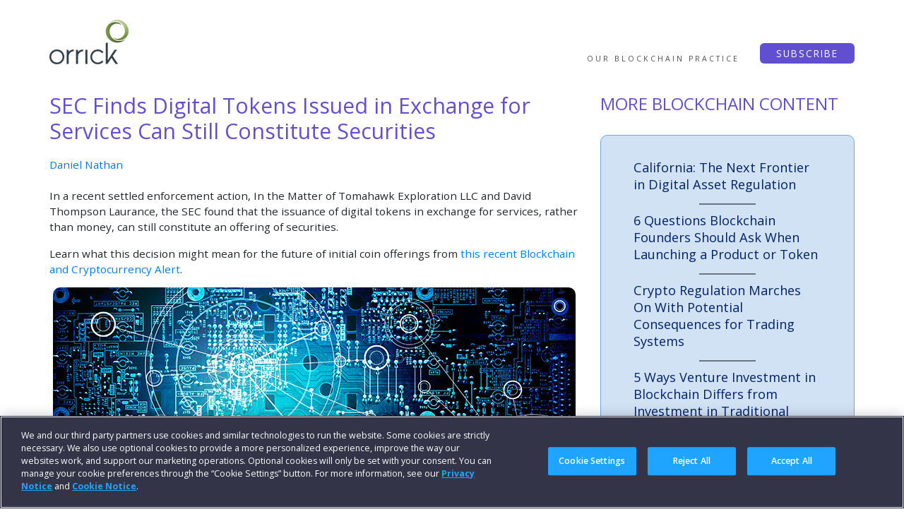

--- FILE ---
content_type: text/html; charset=UTF-8
request_url: https://blogs.orrick.com/blockchain/sec-finds-digital-tokens-issued-in-exchange-for-services-can-still-constitute-securities/
body_size: 10093
content:
<!DOCTYPE html>
<html lang="en-US" xmlns:fb="https://www.facebook.com/2008/fbml" xmlns:addthis="https://www.addthis.com/help/api-spec"  prefix="og: http://ogp.me/ns#">
<head>
    <meta charset="UTF-8">
    <meta name="viewport" content="width=device-width, initial-scale=1">
    <meta http-equiv="X-UA-Compatible" content="IE=edge">
	
<!-- OneTrust Cookies Consent Notice start for blogs.orrick.com -->
<script type="text/javascript" src="https://cdn.cookielaw.org/consent/881b669d-4fe1-4450-8eca-f0da1cbdd353/OtAutoBlock.js" ></script>
<script src="https://cdn.cookielaw.org/scripttemplates/otSDKStub.js"  type="text/javascript" charset="UTF-8" data-domain-script="881b669d-4fe1-4450-8eca-f0da1cbdd353" ></script>
<script type="text/javascript">
function OptanonWrapper() { }
</script>
<!-- OneTrust Cookies Consent Notice end for blogs.orrick.com -->
	
	<!-- Vulture web tracking -->
    <script>!function (r) { var i = document.createElement("img"); i.setAttribute("src", "//orrick.vuture.net/security/tracker.gif?referer=" + encodeURIComponent(r)) }(document.referrer);</script>
	
	<meta name="description" content="Orrick’s On the Chain blog helps the market stay on top of trends and issues shaping the blockchain and cryptocurrency industry globally, such as changing securities and commodities laws, the Bank Secrecy Act, OFAC statutes, IRS tax law enforcement & EU law related to fintech, bitcoin & ethereum." />
    <link rel="profile" href="http://gmpg.org/xfn/11">
    <link rel="pingback" href="https://blogs.orrick.com/blockchain/xmlrpc.php">
	
<meta name='robots' content='index, follow, max-image-preview:large, max-snippet:-1, max-video-preview:-1' />

	<!-- This site is optimized with the Yoast SEO plugin v26.6 - https://yoast.com/wordpress/plugins/seo/ -->
	<title>SEC Finds Digital Tokens Issued in Exchange for Services Can Still Constitute Securities - On the Chain</title>
	<link rel="canonical" href="https://blogs.orrick.com/blockchain/sec-finds-digital-tokens-issued-in-exchange-for-services-can-still-constitute-securities/" />
	<meta property="og:locale" content="en_US" />
	<meta property="og:type" content="article" />
	<meta property="og:title" content="SEC Finds Digital Tokens Issued in Exchange for Services Can Still Constitute Securities - On the Chain" />
	<meta property="og:description" content="In a recent settled enforcement action, In the Matter of Tomahawk Exploration LLC and David Thompson Laurance, the SEC found that the issuance of digital tokens in exchange for services, rather than money, can still constitute an offering of securities. Learn what this decision might mean for the future of initial coin offerings from this [&hellip;]" />
	<meta property="og:url" content="https://blogs.orrick.com/blockchain/sec-finds-digital-tokens-issued-in-exchange-for-services-can-still-constitute-securities/" />
	<meta property="og:site_name" content="On the Chain" />
	<meta property="article:publisher" content="https://www.facebook.com/Orrick" />
	<meta property="article:published_time" content="2018-09-05T12:57:51+00:00" />
	<meta property="article:modified_time" content="2018-11-28T15:48:41+00:00" />
	<meta property="og:image" content="https://blogs.orrick.com/blockchain/files/2018/11/SN21455-On-The-Chain-740x360-1.jpg" />
	<meta property="og:image:width" content="740" />
	<meta property="og:image:height" content="360" />
	<meta property="og:image:type" content="image/jpeg" />
	<meta name="author" content="Daniel Nathan" />
	<meta name="twitter:card" content="summary_large_image" />
	<meta name="twitter:creator" content="@Orrick" />
	<meta name="twitter:site" content="@Orrick" />
	<meta name="twitter:label1" content="Written by" />
	<meta name="twitter:data1" content="Daniel Nathan" />
	<script type="application/ld+json" class="yoast-schema-graph">{"@context":"https://schema.org","@graph":[{"@type":"Article","@id":"https://blogs.orrick.com/blockchain/sec-finds-digital-tokens-issued-in-exchange-for-services-can-still-constitute-securities/#article","isPartOf":{"@id":"https://blogs.orrick.com/blockchain/sec-finds-digital-tokens-issued-in-exchange-for-services-can-still-constitute-securities/"},"author":[{"@id":"https://blogs.orrick.com/blockchain/#/schema/person/b4eb005b6653af55e53af74f21bc4879"}],"headline":"SEC Finds Digital Tokens Issued in Exchange for Services Can Still Constitute Securities","datePublished":"2018-09-05T12:57:51+00:00","dateModified":"2018-11-28T15:48:41+00:00","mainEntityOfPage":{"@id":"https://blogs.orrick.com/blockchain/sec-finds-digital-tokens-issued-in-exchange-for-services-can-still-constitute-securities/"},"wordCount":73,"publisher":{"@id":"https://blogs.orrick.com/blockchain/#organization"},"image":{"@id":"https://blogs.orrick.com/blockchain/sec-finds-digital-tokens-issued-in-exchange-for-services-can-still-constitute-securities/#primaryimage"},"thumbnailUrl":"https://blogs.orrick.com/blockchain/files/2018/11/SN21455-On-The-Chain-740x360-1.jpg","keywords":["blockchain","cryptocurrency","digital tokens","initial coin offerings (ICOs)","SEC"],"articleSection":["Securities, Derivatives and Financial Institutions"],"inLanguage":"en-US"},{"@type":"WebPage","@id":"https://blogs.orrick.com/blockchain/sec-finds-digital-tokens-issued-in-exchange-for-services-can-still-constitute-securities/","url":"https://blogs.orrick.com/blockchain/sec-finds-digital-tokens-issued-in-exchange-for-services-can-still-constitute-securities/","name":"SEC Finds Digital Tokens Issued in Exchange for Services Can Still Constitute Securities - On the Chain","isPartOf":{"@id":"https://blogs.orrick.com/blockchain/#website"},"primaryImageOfPage":{"@id":"https://blogs.orrick.com/blockchain/sec-finds-digital-tokens-issued-in-exchange-for-services-can-still-constitute-securities/#primaryimage"},"image":{"@id":"https://blogs.orrick.com/blockchain/sec-finds-digital-tokens-issued-in-exchange-for-services-can-still-constitute-securities/#primaryimage"},"thumbnailUrl":"https://blogs.orrick.com/blockchain/files/2018/11/SN21455-On-The-Chain-740x360-1.jpg","datePublished":"2018-09-05T12:57:51+00:00","dateModified":"2018-11-28T15:48:41+00:00","breadcrumb":{"@id":"https://blogs.orrick.com/blockchain/sec-finds-digital-tokens-issued-in-exchange-for-services-can-still-constitute-securities/#breadcrumb"},"inLanguage":"en-US","potentialAction":[{"@type":"ReadAction","target":["https://blogs.orrick.com/blockchain/sec-finds-digital-tokens-issued-in-exchange-for-services-can-still-constitute-securities/"]}]},{"@type":"ImageObject","inLanguage":"en-US","@id":"https://blogs.orrick.com/blockchain/sec-finds-digital-tokens-issued-in-exchange-for-services-can-still-constitute-securities/#primaryimage","url":"https://blogs.orrick.com/blockchain/files/2018/11/SN21455-On-The-Chain-740x360-1.jpg","contentUrl":"https://blogs.orrick.com/blockchain/files/2018/11/SN21455-On-The-Chain-740x360-1.jpg","width":740,"height":360},{"@type":"BreadcrumbList","@id":"https://blogs.orrick.com/blockchain/sec-finds-digital-tokens-issued-in-exchange-for-services-can-still-constitute-securities/#breadcrumb","itemListElement":[{"@type":"ListItem","position":1,"name":"Home","item":"https://blogs.orrick.com/blockchain/"},{"@type":"ListItem","position":2,"name":"SEC Finds Digital Tokens Issued in Exchange for Services Can Still Constitute Securities"}]},{"@type":"WebSite","@id":"https://blogs.orrick.com/blockchain/#website","url":"https://blogs.orrick.com/blockchain/","name":"On the Chain","description":"An Orrick Blog on Blockchain and Cryptocurrency","publisher":{"@id":"https://blogs.orrick.com/blockchain/#organization"},"potentialAction":[{"@type":"SearchAction","target":{"@type":"EntryPoint","urlTemplate":"https://blogs.orrick.com/blockchain/?s={search_term_string}"},"query-input":{"@type":"PropertyValueSpecification","valueRequired":true,"valueName":"search_term_string"}}],"inLanguage":"en-US"},{"@type":"Organization","@id":"https://blogs.orrick.com/blockchain/#organization","name":"On the Chain","url":"https://blogs.orrick.com/blockchain/","logo":{"@type":"ImageObject","inLanguage":"en-US","@id":"https://blogs.orrick.com/blockchain/#/schema/logo/image/","url":"https://blogs.orrick.com/blockchain/files/2018/11/SN21455-On-The-Chain-740x360-1.jpg","contentUrl":"https://blogs.orrick.com/blockchain/files/2018/11/SN21455-On-The-Chain-740x360-1.jpg","width":740,"height":360,"caption":"On the Chain"},"image":{"@id":"https://blogs.orrick.com/blockchain/#/schema/logo/image/"},"sameAs":["https://www.facebook.com/Orrick","https://x.com/Orrick"]},{"@type":"Person","@id":"https://blogs.orrick.com/blockchain/#/schema/person/b4eb005b6653af55e53af74f21bc4879","name":"Daniel Nathan","url":"https://blogs.orrick.com/blockchain/author/dnathan/"}]}</script>
	<!-- / Yoast SEO plugin. -->


<link rel='dns-prefetch' href='//s7.addthis.com' />
<link rel="alternate" type="application/rss+xml" title="On the Chain &raquo; Feed" href="https://blogs.orrick.com/blockchain/feed/" />
<link rel="alternate" type="application/rss+xml" title="On the Chain &raquo; Comments Feed" href="https://blogs.orrick.com/blockchain/comments/feed/" />
<link rel="alternate" title="oEmbed (JSON)" type="application/json+oembed" href="https://blogs.orrick.com/blockchain/wp-json/oembed/1.0/embed?url=https%3A%2F%2Fblogs.orrick.com%2Fblockchain%2Fsec-finds-digital-tokens-issued-in-exchange-for-services-can-still-constitute-securities%2F" />
<link rel="alternate" title="oEmbed (XML)" type="text/xml+oembed" href="https://blogs.orrick.com/blockchain/wp-json/oembed/1.0/embed?url=https%3A%2F%2Fblogs.orrick.com%2Fblockchain%2Fsec-finds-digital-tokens-issued-in-exchange-for-services-can-still-constitute-securities%2F&#038;format=xml" />
<style id='wp-img-auto-sizes-contain-inline-css' type='text/css'>
img:is([sizes=auto i],[sizes^="auto," i]){contain-intrinsic-size:3000px 1500px}
/*# sourceURL=wp-img-auto-sizes-contain-inline-css */
</style>
<link rel='stylesheet' id='pt-cv-public-style-css' href='https://blogs.orrick.com/blockchain/wp-content/plugins/content-views-query-and-display-post-page/public/assets/css/cv.css?ver=4.2.1' type='text/css' media='all' />
<link rel='stylesheet' id='pt-cv-public-pro-style-css' href='https://blogs.orrick.com/blockchain/wp-content/plugins/pt-content-views-pro/public/assets/css/cvpro.min.css?ver=5.3.4.1' type='text/css' media='all' />
<style id='wp-emoji-styles-inline-css' type='text/css'>

	img.wp-smiley, img.emoji {
		display: inline !important;
		border: none !important;
		box-shadow: none !important;
		height: 1em !important;
		width: 1em !important;
		margin: 0 0.07em !important;
		vertical-align: -0.1em !important;
		background: none !important;
		padding: 0 !important;
	}
/*# sourceURL=wp-emoji-styles-inline-css */
</style>
<link rel='stylesheet' id='multicolumn-category-widget-css' href='https://blogs.orrick.com/blockchain/wp-content/plugins/multicolumn-category-widget/css/frontend.css?ver=1.0.26' type='text/css' media='all' />
<link rel='stylesheet' id='ns-category-widget-tree-style-css' href='https://blogs.orrick.com/blockchain/wp-content/plugins/ns-category-widget/third-party/jstree/css/themes/default/style.min.css?ver=3.3.16' type='text/css' media='all' />
<link rel='stylesheet' id='ivory-search-styles-css' href='https://blogs.orrick.com/blockchain/wp-content/plugins/add-search-to-menu/public/css/ivory-search.min.css?ver=5.5.13' type='text/css' media='all' />
<link rel='stylesheet' id='wp-bootstrap-starter-style-css' href='https://blogs.orrick.com/blockchain/wp-content/themes/wp-bootstrap-starter/style.css?ver=6.9' type='text/css' media='all' />
<link rel='stylesheet' id='child-style-css' href='https://blogs.orrick.com/blockchain/wp-content/themes/blockchain/style.css?ver=1.8.0' type='text/css' media='all' />
<link rel='stylesheet' id='wp-bootstrap-starter-bootstrap-css-css' href='https://blogs.orrick.com/blockchain/wp-content/themes/wp-bootstrap-starter/inc/assets/css/bootstrap.min.css?ver=6.9' type='text/css' media='all' />
<link rel='stylesheet' id='wp-bootstrap-starter-fontawesome-cdn-css' href='https://blogs.orrick.com/blockchain/wp-content/themes/wp-bootstrap-starter/inc/assets/css/fontawesome.min.css?ver=6.9' type='text/css' media='all' />
<link rel='stylesheet' id='addthis_all_pages-css' href='https://blogs.orrick.com/blockchain/wp-content/plugins/addthis/frontend/build/addthis_wordpress_public.min.css?ver=6.9' type='text/css' media='all' />
<script type="text/javascript" src="https://blogs.orrick.com/blockchain/wp-includes/js/jquery/jquery.min.js?ver=3.7.1" id="jquery-core-js"></script>
<script type="text/javascript" src="https://blogs.orrick.com/blockchain/wp-includes/js/jquery/jquery-migrate.min.js?ver=3.4.1" id="jquery-migrate-js"></script>
<script type="text/javascript" src="https://s7.addthis.com/js/300/addthis_widget.js?ver=6.9#pubid=wp-6b1bdafd93f9738a8a7c9bf03ca0f5b9" id="addthis_widget-js"></script>
<link rel="https://api.w.org/" href="https://blogs.orrick.com/blockchain/wp-json/" /><link rel="alternate" title="JSON" type="application/json" href="https://blogs.orrick.com/blockchain/wp-json/wp/v2/posts/70" /><link rel="EditURI" type="application/rsd+xml" title="RSD" href="https://blogs.orrick.com/blockchain/xmlrpc.php?rsd" />
<link rel='shortlink' href='https://blogs.orrick.com/blockchain/?p=70' />
<!-- start Simple Custom CSS and JS -->
<!-- Global site tag (gtag.js) - Google Analytics -->
<script async src="https://www.googletagmanager.com/gtag/js?id=G-QRKDTXKKFZ"></script>
<script>
  window.dataLayer = window.dataLayer || [];
  function gtag(){dataLayer.push(arguments);}
  gtag('js', new Date());

  gtag('config', 'G-QRKDTXKKFZ');
</script><!-- end Simple Custom CSS and JS -->
<link rel="pingback" href="https://blogs.orrick.com/blockchain/xmlrpc.php">    <style type="text/css">
        #page-sub-header { background: #fff; }
    </style>
    	<style type="text/css">
			.site-title,
		.site-description {
			position: absolute;
			clip: rect(1px, 1px, 1px, 1px);
		}
		</style>
	<script data-cfasync="false" type="text/javascript">if (window.addthis_product === undefined) { window.addthis_product = "wpp"; } if (window.wp_product_version === undefined) { window.wp_product_version = "wpp-6.2.7"; } if (window.addthis_share === undefined) { window.addthis_share = {}; } if (window.addthis_config === undefined) { window.addthis_config = {"data_track_clickback":true,"ignore_server_config":true,"ui_atversion":300}; } if (window.addthis_layers === undefined) { window.addthis_layers = {}; } if (window.addthis_layers_tools === undefined) { window.addthis_layers_tools = [{"share":{"counts":"none","numPreferredServices":5,"mobile":false,"position":"left","theme":"transparent"}},{"sharetoolbox":{"numPreferredServices":3,"counts":"none","size":"16px","style":"fixed","shareCountThreshold":0,"services":"facebook,twitter,print,email,addthis","elements":".addthis_inline_share_toolbox_bcsy,.at-below-post,.at-below-post-page"}},{"sharedock":{"counts":"one","numPreferredServices":4,"mobileButtonSize":"large","position":"bottom","theme":"transparent"}}]; } else { window.addthis_layers_tools.push({"share":{"counts":"none","numPreferredServices":5,"mobile":false,"position":"left","theme":"transparent"}}); window.addthis_layers_tools.push({"sharetoolbox":{"numPreferredServices":3,"counts":"none","size":"16px","style":"fixed","shareCountThreshold":0,"services":"facebook,twitter,print,email,addthis","elements":".addthis_inline_share_toolbox_bcsy,.at-below-post,.at-below-post-page"}}); window.addthis_layers_tools.push({"sharedock":{"counts":"one","numPreferredServices":4,"mobileButtonSize":"large","position":"bottom","theme":"transparent"}});  } if (window.addthis_plugin_info === undefined) { window.addthis_plugin_info = {"info_status":"enabled","cms_name":"WordPress","plugin_name":"Share Buttons by AddThis","plugin_version":"6.2.7","plugin_mode":"WordPress","anonymous_profile_id":"wp-6b1bdafd93f9738a8a7c9bf03ca0f5b9","page_info":{"template":"posts","post_type":""},"sharing_enabled_on_post_via_metabox":false}; } 
                    (function() {
                      var first_load_interval_id = setInterval(function () {
                        if (typeof window.addthis !== 'undefined') {
                          window.clearInterval(first_load_interval_id);
                          if (typeof window.addthis_layers !== 'undefined' && Object.getOwnPropertyNames(window.addthis_layers).length > 0) {
                            window.addthis.layers(window.addthis_layers);
                          }
                          if (Array.isArray(window.addthis_layers_tools)) {
                            for (i = 0; i < window.addthis_layers_tools.length; i++) {
                              window.addthis.layers(window.addthis_layers_tools[i]);
                            }
                          }
                        }
                     },1000)
                    }());
                </script>
<!-- WordPress Facebook Open Graph protocol plugin (WPFBOGP v2.0.13) http://rynoweb.com/wordpress-plugins/ -->
<meta property="fb:app_id" content="194351794034338"/>
<meta property="og:url" content="https://blogs.orrick.com/blockchain/sec-finds-digital-tokens-issued-in-exchange-for-services-can-still-constitute-securities/"/>
<meta property="og:title" content="SEC Finds Digital Tokens Issued in Exchange for Services Can Still Constitute Securities"/>
<meta property="og:site_name" content="On the Chain"/>
<meta property="og:description" content="In a recent settled enforcement action, In the Matter of Tomahawk Exploration LLC and David Thompson Laurance, the SEC found that the issuance of digital tokens"/>
<meta property="og:type" content="article"/>
<meta property="og:image" content="http://blogs.orrick.com/blockchain/files/2018/11/SN9001-Blockchain-Blog-Social-740x360.jpg"/>
<meta property="og:image" content="http://blogs.orrick.com/blockchain/files/2018/10/fintech_10.jpg"/>
<meta property="og:image" content="https://blogs.orrick.com/blockchain/files/2018/11/SN21455-On-The-Chain-740x360-1.jpg"/>
<meta property="og:locale" content="en_us"/>
<!-- // end wpfbogp -->
		<style type="text/css" id="wp-custom-css">
			#onetrust-banner-sdk, #onetrust-pc-sdk, #ot-sdk-cookie-policy, #ot-sync-ntfy {font-size: 1rem !important;}
#onetrust-pc-sdk {font-size: 1rem !important;}		</style>
		</head>

<body class="wp-singular post-template-default single single-post postid-70 single-format-standard wp-theme-wp-bootstrap-starter wp-child-theme-blockchain wp-bootstrap-starter group-blog">
<div id="page" class="site">
	<a class="skip-link screen-reader-text" href="#content">Skip to content</a>
    	<header id="masthead" class="site-header navbar-static-top navbar-light" role="banner">
        <div class="container">
            <nav class="navbar navbar-expand-xl p-0">
                <div class="navbar-brand">
                                            <a href="https://blogs.orrick.com/blockchain/">
                            <img src="https://blogs.orrick.com/blockchain/files/2018/10/Orrick-Logo-Blockchain.png" alt="On the Chain">
                        </a>
                    
                </div>
                <button class="navbar-toggler" type="button" data-toggle="collapse" data-target="#main-nav" aria-controls="" aria-expanded="false" aria-label="Toggle navigation">
                    <span class="navbar-toggler-icon"></span>
                </button>

                <div id="main-nav" class="collapse navbar-collapse justify-content-end"><ul id="menu-main-menu" class="navbar-nav"><li itemscope="itemscope" itemtype="https://www.schema.org/SiteNavigationElement" id="menu-item-22" class="menu-item menu-item-type-custom menu-item-object-custom menu-item-22 nav-item"><a title="OUR BLOCKCHAIN PRACTICE" target="_blank" href="https://www.orrick.com/Practices/Blockchain-and-Cryptocurrency" class="nav-link">OUR BLOCKCHAIN PRACTICE</a></li>
</ul></div>				<div class="menu-subscribe">
					<ul>
						<li class="menu-subscribe-txt"><a title="SUBSCRIBE" target="_blank" href="https://respond.orrick.com/5/12/forms/subscribe.asp" class="nav-link">SUBSCRIBE</a></li>
					</ul>
				</div>

            </nav>
        </div>
	</header><!-- #masthead -->
    	<div id="content" class="site-content">
		<div class="container">
			<div class="row">
                <!-- single -->
	<section id="primary" class="content-area col-sm-12 col-lg-8">
		<main id="main" class="site-main" role="main">

		<!-- working -->
<article id="post-70" class="post-70 post type-post status-publish format-standard has-post-thumbnail hentry category-1securities-derivatives-financial-institutions tag-blockchain tag-cryptocurrency tag-digital-tokens tag-initial-coin-offerings-icos tag-sec">
	<div class="post-thumbnail">
		<img width="740" height="360" src="https://blogs.orrick.com/blockchain/files/2018/11/SN21455-On-The-Chain-740x360-1.jpg" class="attachment-post-thumbnail size-post-thumbnail wp-post-image" alt="" decoding="async" fetchpriority="high" srcset="https://blogs.orrick.com/blockchain/files/2018/11/SN21455-On-The-Chain-740x360-1.jpg 740w, https://blogs.orrick.com/blockchain/files/2018/11/SN21455-On-The-Chain-740x360-1-300x146.jpg 300w" sizes="(max-width: 740px) 100vw, 740px" />	</div>
	<header class="entry-header">
		<h1 class="entry-title">SEC Finds Digital Tokens Issued in Exchange for Services Can Still Constitute Securities</h1>		<div class="entry-meta">
			<a href="https://blogs.orrick.com/blockchain/author/dnathan/" title="Posts by Daniel Nathan" class="author url fn" rel="author">Daniel Nathan</a>		</div><!-- .entry-meta -->
			</header><!-- .entry-header -->
	<div class="entry-content">
		<div class="at-above-post addthis_tool" data-url="https://blogs.orrick.com/blockchain/sec-finds-digital-tokens-issued-in-exchange-for-services-can-still-constitute-securities/"></div><p>In a recent settled enforcement action, In the Matter of Tomahawk Exploration LLC and David Thompson Laurance, the SEC found that the issuance of digital tokens in exchange for services, rather than money, can still constitute an offering of securities.</p>
<p>Learn what this decision might mean for the future of initial coin offerings from <a href="https://www.orrick.com/Insights/2018/09/In-the-Matter-of-Tomahawk-Exploration-LLC-No-Such-Thing-as-a-Free-Launch" target="_blank" rel="noopener">this recent Blockchain and Cryptocurrency Alert</a>.</p>
<p><img decoding="async" class="aligncenter wp-image-57 size-full" src="https://blogs.orrick.com/blockchain/files/2018/10/fintech_10.jpg" alt="" width="740" height="360" srcset="https://blogs.orrick.com/blockchain/files/2018/10/fintech_10.jpg 740w, https://blogs.orrick.com/blockchain/files/2018/10/fintech_10-300x146.jpg 300w" sizes="(max-width: 740px) 100vw, 740px" /></p>
<!-- AddThis Advanced Settings above via filter on the_content --><!-- AddThis Advanced Settings below via filter on the_content --><!-- AddThis Advanced Settings generic via filter on the_content --><!-- AddThis Share Buttons above via filter on the_content --><!-- AddThis Share Buttons below via filter on the_content --><div class="at-below-post addthis_tool" data-url="https://blogs.orrick.com/blockchain/sec-finds-digital-tokens-issued-in-exchange-for-services-can-still-constitute-securities/"></div><!-- AddThis Share Buttons generic via filter on the_content -->	</div><!-- .entry-content -->

	<footer class="entry-footer">
		<span class="cat-links">Posted in <a href="https://blogs.orrick.com/blockchain/category/1securities-derivatives-financial-institutions/" rel="category tag">Securities, Derivatives and Financial Institutions</a></span> | <span class="tags-links">Tagged <a href="https://blogs.orrick.com/blockchain/tag/blockchain/" rel="tag">blockchain</a>, <a href="https://blogs.orrick.com/blockchain/tag/cryptocurrency/" rel="tag">cryptocurrency</a>, <a href="https://blogs.orrick.com/blockchain/tag/digital-tokens/" rel="tag">digital tokens</a>, <a href="https://blogs.orrick.com/blockchain/tag/initial-coin-offerings-icos/" rel="tag">initial coin offerings (ICOs)</a>, <a href="https://blogs.orrick.com/blockchain/tag/sec/" rel="tag">SEC</a></span>	</footer><!-- .entry-footer -->
</article><!-- #post-## -->

	<nav class="navigation post-navigation" aria-label="Posts">
		<h2 class="screen-reader-text">Post navigation</h2>
		<div class="nav-links"><div class="nav-previous"><a href="https://blogs.orrick.com/blockchain/cftc-chairman-includes-fintech-and-virtual-currency-in-agencys-priorities/" rel="prev">CFTC Chairman Includes Fintech and Virtual Currency in Agency’s Priorities</a></div><div class="nav-next"><a href="https://blogs.orrick.com/blockchain/virtual-currencies-fall-within-scope-of-eus-fifth-anti-money-laundering-directive/" rel="next">Virtual Currencies Fall Within Scope of EU’s Fifth Anti-Money Laundering Directive</a></div></div>
	</nav>
		</main><!-- #main -->
	</section><!-- #primary -->


<aside id="secondary" class="widget-area col-sm-12 col-lg-4" role="complementary">
	
<!-- Start Posts in Sidebar - pis_posts_in_sidebar-2 -->
<section id="pis_posts_in_sidebar-2" class="widget posts-in-sidebar">
<h3 class="widget-title">MORE BLOCKCHAIN CONTENT</h3>		
<ul id="ul_pis_posts_in_sidebar-2" class="pis-ul">
	<li class="pis-li pis-post-508">
		<p class="pis-title"><a class="pis-title-link" href="https://blogs.orrick.com/blockchain/california-the-next-frontier-in-digital-asset-regulation/" rel="bookmark">California: The Next Frontier in Digital Asset Regulation</a></p>
	</li>
	<li class="pis-li pis-post-504">
		<p class="pis-title"><a class="pis-title-link" href="https://blogs.orrick.com/blockchain/6-questions-blockchain-founders-should-ask-when-launching-a-product-or-token/" rel="bookmark">6 Questions Blockchain Founders Should Ask When Launching a Product or Token</a></p>
	</li>
	<li class="pis-li pis-post-500">
		<p class="pis-title"><a class="pis-title-link" href="https://blogs.orrick.com/blockchain/crypto-regulation-marches-on-with-potential-consequences-for-trading-systems/" rel="bookmark">Crypto Regulation Marches On With Potential Consequences for Trading Systems</a></p>
	</li>
	<li class="pis-li pis-post-496">
		<p class="pis-title"><a class="pis-title-link" href="https://blogs.orrick.com/blockchain/5-ways-venture-investment-in-blockchain-differs-from-investment-in-traditional-high-growth-startups/" rel="bookmark">5 Ways Venture Investment in Blockchain Differs from Investment in Traditional High-Growth Startups</a></p>
	</li>
</ul>
<!-- Generated by Posts in Sidebar v4.16.3 -->
</section>
<!-- End Posts in Sidebar - pis_posts_in_sidebar-2 -->

</aside><!-- #secondary -->
			</div><!-- .row -->
		</div><!-- .container -->
	</div><!-- #content -->
    	<footer id="colophon" class="site-footer navbar-light" role="contentinfo">
		<div class="container pt-3 pb-3">
            <div class="site-info">
            	<a href="https://www.orrick.com/" target="_blank"><img src="https://blogs.orrick.com/blockchain/files/2018/10/Orrick-Logo-Blockchain.png" width="109" height="68" alt=""/></a>
			</div><!-- close .site-info -->
            <div class="footer-orrick-links">
            	<a href="https://www.orrick.com/en/Legal-Notices" target="_blank">Legal Notices</a> <a href="https://www.orrick.com/en/Privacy-Notice" target="_blank">Privacy Notice</a> <a href="https://www.orrick.com/en/Cookie-Notice" target="_blank">Cookie Notice</a> <a href="https://www.orrick.com/en/Modern-Slavery-Statement" target="_blank">Modern Slavery</a> <a href="https://www.orrick.com/en/ATTORNEY-ADVERTISING" target="_blank">Attorney Advertising</a> <span class="ot-sdk-show-settings" style="margin-left: 16px; cursor: pointer; color: #4d4f4f;">Manage Cookies</span><br /><p style="margin-top: 8px;">&copy; 2026 Orrick Herrington &amp; Sutcliffe LLP. All rights reserved.</p>
			</div><!-- close .footer-orrick-links -->
		</div>
	</footer><!-- #colophon -->
</div><!-- #page -->

<script id="ceros-event-delegate" src="//creative-services.ceros.com/ceros/ga-extension-v2.1/build/analytics-event-delegate.min.js?r=1" data-mode="google-analytics"></script>

<script type="speculationrules">
{"prefetch":[{"source":"document","where":{"and":[{"href_matches":"/blockchain/*"},{"not":{"href_matches":["/blockchain/wp-*.php","/blockchain/wp-admin/*","/blockchain/files/*","/blockchain/wp-content/*","/blockchain/wp-content/plugins/*","/blockchain/wp-content/themes/blockchain/*","/blockchain/wp-content/themes/wp-bootstrap-starter/*","/blockchain/*\\?(.+)"]}},{"not":{"selector_matches":"a[rel~=\"nofollow\"]"}},{"not":{"selector_matches":".no-prefetch, .no-prefetch a"}}]},"eagerness":"conservative"}]}
</script>
<script type="text/javascript" src="https://blogs.orrick.com/blockchain/wp-content/plugins/ns-category-widget/third-party/jstree/js/jstree.min.js?ver=3.3.16" id="tree-script-js"></script>
<script type="text/javascript" id="pt-cv-content-views-script-js-extra">
/* <![CDATA[ */
var PT_CV_PUBLIC = {"_prefix":"pt-cv-","page_to_show":"5","_nonce":"4d7b78b4b1","is_admin":"","is_mobile":"","ajaxurl":"https://blogs.orrick.com/blockchain/wp-admin/admin-ajax.php","lang":"","loading_image_src":"[data-uri]","is_mobile_tablet":"","sf_no_post_found":"No posts found."};
var PT_CV_PAGINATION = {"first":"\u00ab","prev":"\u2039","next":"\u203a","last":"\u00bb","goto_first":"Go to first page","goto_prev":"Go to previous page","goto_next":"Go to next page","goto_last":"Go to last page","current_page":"Current page is","goto_page":"Go to page"};
//# sourceURL=pt-cv-content-views-script-js-extra
/* ]]> */
</script>
<script type="text/javascript" src="https://blogs.orrick.com/blockchain/wp-content/plugins/content-views-query-and-display-post-page/public/assets/js/cv.js?ver=4.2.1" id="pt-cv-content-views-script-js"></script>
<script type="text/javascript" src="https://blogs.orrick.com/blockchain/wp-content/plugins/pt-content-views-pro/public/assets/js/cvpro.min.js?ver=5.3.4.1" id="pt-cv-public-pro-script-js"></script>
<script type="text/javascript" src="https://blogs.orrick.com/blockchain/wp-content/themes/wp-bootstrap-starter/inc/assets/js/popper.min.js?ver=6.9" id="wp-bootstrap-starter-popper-js"></script>
<script type="text/javascript" src="https://blogs.orrick.com/blockchain/wp-content/themes/wp-bootstrap-starter/inc/assets/js/bootstrap.min.js?ver=6.9" id="wp-bootstrap-starter-bootstrapjs-js"></script>
<script type="text/javascript" src="https://blogs.orrick.com/blockchain/wp-content/themes/wp-bootstrap-starter/inc/assets/js/theme-script.min.js?ver=6.9" id="wp-bootstrap-starter-themejs-js"></script>
<script type="text/javascript" src="https://blogs.orrick.com/blockchain/wp-content/themes/wp-bootstrap-starter/inc/assets/js/skip-link-focus-fix.min.js?ver=20151215" id="wp-bootstrap-starter-skip-link-focus-fix-js"></script>
<script type="text/javascript" id="ivory-search-scripts-js-extra">
/* <![CDATA[ */
var IvorySearchVars = {"is_analytics_enabled":"1"};
//# sourceURL=ivory-search-scripts-js-extra
/* ]]> */
</script>
<script type="text/javascript" src="https://blogs.orrick.com/blockchain/wp-content/plugins/add-search-to-menu/public/js/ivory-search.min.js?ver=5.5.13" id="ivory-search-scripts-js"></script>
<script id="wp-emoji-settings" type="application/json">
{"baseUrl":"https://s.w.org/images/core/emoji/17.0.2/72x72/","ext":".png","svgUrl":"https://s.w.org/images/core/emoji/17.0.2/svg/","svgExt":".svg","source":{"concatemoji":"https://blogs.orrick.com/blockchain/wp-includes/js/wp-emoji-release.min.js?ver=6.9"}}
</script>
<script type="module">
/* <![CDATA[ */
/*! This file is auto-generated */
const a=JSON.parse(document.getElementById("wp-emoji-settings").textContent),o=(window._wpemojiSettings=a,"wpEmojiSettingsSupports"),s=["flag","emoji"];function i(e){try{var t={supportTests:e,timestamp:(new Date).valueOf()};sessionStorage.setItem(o,JSON.stringify(t))}catch(e){}}function c(e,t,n){e.clearRect(0,0,e.canvas.width,e.canvas.height),e.fillText(t,0,0);t=new Uint32Array(e.getImageData(0,0,e.canvas.width,e.canvas.height).data);e.clearRect(0,0,e.canvas.width,e.canvas.height),e.fillText(n,0,0);const a=new Uint32Array(e.getImageData(0,0,e.canvas.width,e.canvas.height).data);return t.every((e,t)=>e===a[t])}function p(e,t){e.clearRect(0,0,e.canvas.width,e.canvas.height),e.fillText(t,0,0);var n=e.getImageData(16,16,1,1);for(let e=0;e<n.data.length;e++)if(0!==n.data[e])return!1;return!0}function u(e,t,n,a){switch(t){case"flag":return n(e,"\ud83c\udff3\ufe0f\u200d\u26a7\ufe0f","\ud83c\udff3\ufe0f\u200b\u26a7\ufe0f")?!1:!n(e,"\ud83c\udde8\ud83c\uddf6","\ud83c\udde8\u200b\ud83c\uddf6")&&!n(e,"\ud83c\udff4\udb40\udc67\udb40\udc62\udb40\udc65\udb40\udc6e\udb40\udc67\udb40\udc7f","\ud83c\udff4\u200b\udb40\udc67\u200b\udb40\udc62\u200b\udb40\udc65\u200b\udb40\udc6e\u200b\udb40\udc67\u200b\udb40\udc7f");case"emoji":return!a(e,"\ud83e\u1fac8")}return!1}function f(e,t,n,a){let r;const o=(r="undefined"!=typeof WorkerGlobalScope&&self instanceof WorkerGlobalScope?new OffscreenCanvas(300,150):document.createElement("canvas")).getContext("2d",{willReadFrequently:!0}),s=(o.textBaseline="top",o.font="600 32px Arial",{});return e.forEach(e=>{s[e]=t(o,e,n,a)}),s}function r(e){var t=document.createElement("script");t.src=e,t.defer=!0,document.head.appendChild(t)}a.supports={everything:!0,everythingExceptFlag:!0},new Promise(t=>{let n=function(){try{var e=JSON.parse(sessionStorage.getItem(o));if("object"==typeof e&&"number"==typeof e.timestamp&&(new Date).valueOf()<e.timestamp+604800&&"object"==typeof e.supportTests)return e.supportTests}catch(e){}return null}();if(!n){if("undefined"!=typeof Worker&&"undefined"!=typeof OffscreenCanvas&&"undefined"!=typeof URL&&URL.createObjectURL&&"undefined"!=typeof Blob)try{var e="postMessage("+f.toString()+"("+[JSON.stringify(s),u.toString(),c.toString(),p.toString()].join(",")+"));",a=new Blob([e],{type:"text/javascript"});const r=new Worker(URL.createObjectURL(a),{name:"wpTestEmojiSupports"});return void(r.onmessage=e=>{i(n=e.data),r.terminate(),t(n)})}catch(e){}i(n=f(s,u,c,p))}t(n)}).then(e=>{for(const n in e)a.supports[n]=e[n],a.supports.everything=a.supports.everything&&a.supports[n],"flag"!==n&&(a.supports.everythingExceptFlag=a.supports.everythingExceptFlag&&a.supports[n]);var t;a.supports.everythingExceptFlag=a.supports.everythingExceptFlag&&!a.supports.flag,a.supports.everything||((t=a.source||{}).concatemoji?r(t.concatemoji):t.wpemoji&&t.twemoji&&(r(t.twemoji),r(t.wpemoji)))});
//# sourceURL=https://blogs.orrick.com/blockchain/wp-includes/js/wp-emoji-loader.min.js
/* ]]> */
</script>
<script>(function(){function c(){var b=a.contentDocument||a.contentWindow.document;if(b){var d=b.createElement('script');d.innerHTML="window.__CF$cv$params={r:'9c6d2985fe59fa14',t:'MTc2OTkwMzk2MC4wMDAwMDA='};var a=document.createElement('script');a.nonce='';a.src='/cdn-cgi/challenge-platform/scripts/jsd/main.js';document.getElementsByTagName('head')[0].appendChild(a);";b.getElementsByTagName('head')[0].appendChild(d)}}if(document.body){var a=document.createElement('iframe');a.height=1;a.width=1;a.style.position='absolute';a.style.top=0;a.style.left=0;a.style.border='none';a.style.visibility='hidden';document.body.appendChild(a);if('loading'!==document.readyState)c();else if(window.addEventListener)document.addEventListener('DOMContentLoaded',c);else{var e=document.onreadystatechange||function(){};document.onreadystatechange=function(b){e(b);'loading'!==document.readyState&&(document.onreadystatechange=e,c())}}}})();</script></body>
</html>

--- FILE ---
content_type: text/css
request_url: https://blogs.orrick.com/blockchain/wp-content/themes/blockchain/style.css?ver=1.8.0
body_size: 2718
content:
/*
 Theme Name:   Blockchain
 Theme URI:    https://blogs.orrick.com/blockchain/
 Description:  Blockchain Child Theme
 Author:       Rajma McKenzie
 Template:     wp-bootstrap-starter
 Version:      1.8.0
*/

@import url('https://fonts.googleapis.com/css?family=Open+Sans:300,400,400i,600,600i,700,800');

body {font-family:'Open Sans',-apple-system,BlinkMacSystemFont,"Segoe UI",Roboto,"Helvetica Neue",Arial,sans-serif,"Apple Color Emoji","Segoe UI Emoji","Segoe UI Symbol" !important;}
header#masthead {background-color:#fff; box-shadow:none;}
#content.home-content {padding-top:0;}
#main {background-color:#fff;}

/* Core */
body:not(.theme-preset-active) #masthead .navbar-nav > li > a {color: #4d4f4f; padding: 0.5rem; font-weight: 400; font-size: 0.9rem;}
#content.site-content {padding-bottom: 2.2rem; padding-top: 2.2rem;}
li {margin-bottom: 1.1rem;}
#content.site-content {padding-bottom: 1.8rem; padding-top: .9rem;}
/*a {color:#3a2172 !important;}
a:hover {color:#3a2172!important; text-decoration: underline !important;}*/
.post-thumbnail {display: none;}

/* Nav */
.post-navigation .nav-previous a, .post-navigation .nav-next a {color: #614fd1;}
@media (min-width: 1200px) {
	body:not(.theme-preset-active) #masthead .navbar-nav > li {padding: 0.5rem 1rem;}
	body:not(.theme-preset-active) #masthead .navbar-nav > li > a {color: #4d4f4f; padding: 0; margin-bottom:2px; font-weight: 400; font-size: 0.7rem; letter-spacing: 3px;}
	body:not(.theme-preset-active) #masthead .navbar-nav > li > a:hover, body:not(.theme-preset-active) #masthead .navbar-nav > li.current_page_item > a {color: #4d4f4f; font-weight: 400; margin-bottom:0px; border-bottom: 3px solid #6aaae4;}
	nav.navbar {position: relative;}
	.navbar #main-nav {margin-top: 50px;}
	.navbar #main-nav li {margin-bottom: 0;}
}

@media (max-width: 1200px) {
	body:not(.theme-preset-active) #masthead .navbar-nav {text-align:center; font-size: 1rem;}
	body:not(.theme-preset-active) #masthead .navbar-nav > li > a {font-size: 1.3rem; margin-bottom:2px;}
	body:not(.theme-preset-active) #masthead .navbar-nav > li > a:hover, body:not(.theme-preset-active) #masthead .navbar-nav > li.current_page_item > a {color: #4d4f4f; font-size: 1.3rem; margin-bottom:0px; border-bottom: 2px solid #5a489d;}
}
.menu-subscribe {float:right; display:inline; margin-top: 50px;}
.menu-subscribe ul {list-style: none; font-weight: 400; font-size: .9rem; letter-spacing: 2px; padding-inline-start:14px !important;}
.menu-subscribe ul li.menu-subscribe-txt a {display:block; color:#fff; padding:.3rem 1.5rem; background: #614fd1; border-radius: 6px;}
.menu-subscribe ul li.menu-subscribe-txt a:hover {background:#3d2aae}

/* Nav Search */
.form-control:focus {border-color: #6aaae4 !important; box-shadow: 0 0 0 0.2rem rgba(106,170,228,1) !important;}

/* Fonts */
h1.entry-title {font-size: 2rem; text-align: left; color:#614fd1; border-bottom: none;}
h2.entry-title {font-size: 2rem; text-align: left; color:#614fd1; border-bottom: none;}

/* Home */
.col-sm-12 .ceros-new-home, .col-lg-8 .ceros-new-home {padding-left:0; padding-right: 0; float: left; margin: 30px auto 0;}
.ceros-new-title {font-size:1.6rem; color:#614fd1; text-align:center; margin: 0 0 10px 0; padding: 0;}
.ceros-snack {margin-bottom: 40px;}
.col-sm-12 .home-sidebar, .col-lg-4 .home-sidebar {padding-left: 15px; padding-right: 0; margin-top: 30px; float: left; clear: right;}
.home-main {display: block; clear: both; padding-right:0 !important; padding-left:0 !important; padding-top: 20px;}
.home-featured {font-size: 1.6rem; color: #614fd1; text-align: center; margin: 0 0 20px 0; padding: 0;}


/* Home Sidebar */
.widget_nav_menu {text-align: center;}
.widget_nav_menu h3 {font-size: 1.6rem; color: #614fd1; margin-bottom: 30px; margin-top: 50px;}
.menu-interesting-reads-on-the-web-container {text-align: center; background: #e6e6e6; border-radius: 10px; padding: .65rem 0;}
.menu-interesting-reads-on-the-web-container ul {font-size: 1.2rem; font-weight: 200;}
.menu-interesting-reads-on-the-web-container ul li {margin-bottom: 0; line-height: 2.2rem; padding: 0;}
.menu-interesting-reads-on-the-web-container ul li a {padding: 0; color:#3a2172;}
.menu-interesting-reads-on-the-web-container ul li a:hover {background-color: #e6e6e6; text-decoration: underline;}
.menu-interesting-reads-on-the-web-container ul li:after {
    content: "";
    display: block;
    height: 1px;
    width: 30%;
    margin: .02rem auto;
    background: #a1a1a1;
}
.menu-interesting-reads-on-the-web-container ul li:last-child:after {content: ""; display: block; height: 0px;}

/* Posts */
.entry-footer .cat-links {font-size: .75rem;}
.entry-footer .tags-links {font-size: .75rem;}
.entry-footer .edit-link {font-size: .75rem;}
.entry-content p img {border-radius: 10px;}
h1.tag-title {font-size: 1.2rem;}

/* Subscribe */
.blockchain-signup {height:418px; padding:20px; background-color:#338cd9; margin-top:48px; border-radius: 10px; position: relative; text-align: center;}
.blockchain-signup .subscribe-text {color:#fff; font-size: 40px; line-height: 44px; font-weight: 800;}
.blockchain-signup .sub-arrow {position: absolute; bottom: 30px; right: 20px;}
.blockchain-signup .sub-arrow a {background: transparent url(https://blogs.orrick.com/blockchain/files/2018/10/Blockchain-Subscribe-arrow.png) center right no-repeat; padding: 12px 74px 12px 0; color:#fff; font-size: 24px; font-weight: 800;}


.blockchain-signup-sidebar {height:418px; padding:20px; background-color:#338cd9; margin-top:0px; border-radius: 10px; position: relative; text-align: center;}
.blockchain-signup-sidebar .subscribe-text {color:#fff; font-size: 40px; line-height: 44px; font-weight: 800;}
.blockchain-signup-sidebar .sub-arrow {position: absolute; bottom: 30px; right: 20px;}
.blockchain-signup-sidebar .sub-arrow a {background: transparent url(https://blogs.orrick.com/blockchain/files/2018/10/Blockchain-Subscribe-arrow.png) center right no-repeat; padding: 12px 74px 12px 0; color:#fff; font-size: 24px; font-weight: 800;}


/* Post Sidebar */
.menu-interesting-reads-on-the-web-sidebar-container {text-align: center; background: #e3e8f3; border-radius: 10px; padding: 1.5rem 0;}
.menu-interesting-reads-on-the-web-sidebar-container ul {font-size: 1.2rem; font-weight: 400;}
.menu-interesting-reads-on-the-web-sidebar-container ul li {margin-bottom: 0; line-height: 2.8rem; padding: 0;}
.menu-interesting-reads-on-the-web-sidebar-container ul li a {padding: 0; color:#614fd1;}
.menu-interesting-reads-on-the-web-sidebar-container ul li a:hover {background: #e3e8f3; text-decoration: underline;}
.menu-interesting-reads-on-the-web-sidebar-container ul li:after {
    content: "";
    display: block;
    height: 1px;
    width: 30%;
    margin: .02rem auto;
    background: #a1a1a1;
}
.menu-interesting-reads-on-the-web-sidebar-container ul li:last-child:after {content: ""; display: block; height: 0px;}

/* Post Sidebar Author */
/*.posts-in-sidebar {text-align: center;}*/
.posts-in-sidebar h3 {font-size: 1.6rem; color: #614fd1; margin-bottom: 30px;}
.posts-in-sidebar ul {text-align: left; background: #D2E2F5; border-radius: 10px; border: 1px solid #6AAAE4; padding: 1.5rem 3rem;}
.posts-in-sidebar ul {font-size: 1.2rem; font-weight: 400; list-style: none;}
.posts-in-sidebar ul li {margin-bottom: 0; margin-top: 10px; line-height: 2.8rem; padding: 0;}
.posts-in-sidebar ul li a {padding: 0; color:#00226A; line-height: 1.6rem}
.posts-in-sidebar ul li a:hover {background: #D2E2F5; text-decoration: underline;}
.posts-in-sidebar ul li:after {
    content: "";
    display: block;
    height: 2px;
    width: 30%;
    margin: .02rem auto;
    background: #6b7582;
}
.posts-in-sidebar ul li:last-child:after {content: ""; display: block; height: 0px;}
.pis-title {line-height: 1.2rem;}

/* Content */
.content-box-purple {margin: 0 0 1rem; overflow: hidden; padding: 1rem 1rem 0 1rem; border-radius: 10px; color:#fff; font-size:1.3em;}
.content-box-purple {background-color:#5a489d;}
.content-box-purple h2 {font-weight:600;}
/*.entry-meta {text-align: center;} */
.entry-meta .byline a {display:inline-block; margin-bottom:10px; color:#212529;}
.entry-meta .posted-on a {display:inline-block; margin-bottom:10px; color:#212529; margin-top: 20px;}

/* MailPoet */
.widget_mailpoet_form {text-align: center; margin: 0 auto;}
.widget_mailpoet_form h3 {font-size: 1.6rem; color:#614fd1; margin-bottom: 10px; margin-top: 7px;}
#mailpoet_form_1 .mailpoet_form {background: #afabcb; padding: 12px; font-size: 1rem; border-radius: 10px;}
#mailpoet_form_1 .mailpoet_text, #mailpoet_form_1 .mailpoet_textarea {width: 150px !important; border-radius: 5px; padding: 3px; border: none;}
#mailpoet_form_1 p.mailpoet_paragraph {display:inline-block; padding: 5px; margin: 5px 0;}
#mailpoet_form_1 p.mailpoet_paragraph .mailpoet_submit {display: block; width:100px; padding: 10px; border-radius: 6px; background-color: #3f0099; color:#fff; border:none;}

/* Ceros */
#main img.main-ceros {border: 1px solid #6aaae4;}

/* Content Views */
.home-latest-post .pt-cv-ifield {background: url(https://blogs.orrick.com/blockchain/files/2018/12/blockchain-home-latest.jpg) no-repeat; height: 350px; max-height: 350px; padding: 80px 32px 32px 32px !important;}
.home-latest-post h4.pt-cv-title {font-size: 38px; margin-bottom: 30px !important;}
.home-latest-post h4.pt-cv-title a {font-weight: 700;}
.home-latest-post .pt-cv-meta-fields {color: #ffffff; font-weight: bold;}
.home-latest-post .pt-cv-meta-fields .entry-date {display: block; margin-top: 10px;}

.pt-cv-view .pt-cv-ifield {text-align:left; padding: 32px; background-color:#D2E2F5; color:#00226A; border: 1px solid #6AAAE4; border-radius: 10px;}
.pt-cv-wrapper [class*=pt-cv-] a {color:#00226A;}
h4.pt-cv-title {font-size: 22px; font-weight:400; margin-bottom:20px !important;}
.pt-cv-title a {font-weight: 400;}
.pt-cv-content, .pt-cv-content * {font-size:0.875rem}
/*.pt-cv-wrapper .btn {display:none;}*/
.pt-cv-view .pt-cv-readmore {border-radius: 4px !important;}
.pt-cv-meta-fields .entry-date {font-size: .875rem; font-weight: 200;}
.pt-cv-meta-fields span, .pt-cv-meta-fields time {color:#00226A;}
.pt-cv-meta-fields .author {font-size: 1rem; font-weight: 200;}
.pt-cv-meta-fields a:hover {text-decoration: underline !important;}
.pt-cv-ifield>*, .pt-cv-view .pt-cv-content-item>* {margin-bottom: 20px !important;}

/* Footer */
body:not(.theme-preset-active) footer#colophon {background-color:#fff; margin-bottom: 30px;}
.pb-3 {display: block; position: relative; overflow:auto;}
.site-info {width: 20%; float: left;}
.footer-orrick-links {width: 80%; float: right; text-align: right; font-size:.8rem; font-weight:200; color:#4d4f4f; position: absolute; bottom: 1rem; right: 15px;}
.footer-orrick-links a {margin-left: 16px;}

/* Mobile */
@media (min-width: 768px) {
	.container {max-width: 750px !important;}
}
@media (min-width: 992px) {
	.container {max-width: 970px !important;}
}
@media (min-width: 1200px) {
	.container {max-width: 1170px !important;}
}
@media (max-width: 1200px) {	
	.widget_nav_menu h3 {font-size: 1.6rem; color: #614fd1; margin-bottom: 14px; margin-top: 14px;}
	#mailpoet_form_1 .mailpoet_text, #mailpoet_form_1 .mailpoet_textarea {width: 120px !important;}
	#mailpoet_form_1 .mailpoet_form {padding: 0;}
}
@media (max-width: 992px) {
	.col-sm-12 .ceros-new-home, .col-lg-8 .ceros-new-home {padding-left:0px; padding-right:0px; margin: 30px auto 0;}
	.col-sm-12 .home-sidebar {padding-left: 0px;}
	.home-latest-post h4.pt-cv-title {font-size: 30px; margin-bottom: 20px !important;}
}
@media (max-width: 767px) {
	#mailpoet_form_1 .mailpoet_text, #mailpoet_form_1 .mailpoet_textarea {margin: 0 auto;}
	#mailpoet_form_1 p.mailpoet_paragraph .mailpoet_submit {margin: 0 auto;}
	#mailpoet_form_1 p.mailpoet_paragraph {display:block;}
	#mailpoet_form_1 .mailpoet_form {padding: 10px;}
	.home-latest-post h4.pt-cv-title {font-size: 26px; margin-bottom: 20px !important;}
	.site-info {width: 100%; float: left; text-align: center;}
	.footer-orrick-links {width: 100%; float: left; text-align: center; font-size:.8rem; font-weight:200; color:#4d4f4f; position: relative; margin:20px 0 20px 0;}
}


/* lawyer-bio-image template */
#lawyer-bio-image{float:left; margin-right:15px; margin-bottom:15px !important;}
#lawyer-bio-heading {float:left; margin:0px !important;} 
#lawyer-bio-heading h1 {margin-top:0px !important; Padding-top:0px !important; font-size: 1.8rem;}
#lawyer-title{float:left!important;}
#lawyer-primary-practice{float:left!important;}
.office-list  {float:left; padding-left:0px !important;} .office-list li {list-style:none !important; margin-left:0px !important;}
.phone-number {float:left!important;}
.lawyer-email {float:left!important;}
.attorney-hidden-bio-text {display:none!important;}
.posts-author {font-size: 1rem; font-weight: 600; margin-top: 30px;}
.read-less {margin-bottom: 30px;}




--- FILE ---
content_type: application/javascript
request_url: https://creative-services.ceros.com/ceros/ga-extension-v2.1/build/analytics-event-delegate.min.js?r=1
body_size: 2980
content:
/**
 * @license almond 0.3.3 Copyright jQuery Foundation and other contributors.
 * Released under MIT license, http://github.com/requirejs/almond/LICENSE
 */

!function(){var e,t,n;!function(o){function i(e,t){return b.call(e,t)}function r(e,t){var n,o,i,r,a,c,s,l,u,f,d,g,p=t&&t.split("/"),E=m.map,v=E&&E["*"]||{};if(e){for(e=e.split("/"),a=e.length-1,m.nodeIdCompat&&_.test(e[a])&&(e[a]=e[a].replace(_,"")),"."===e[0].charAt(0)&&p&&(g=p.slice(0,p.length-1),e=g.concat(e)),u=0;u<e.length;u++)if("."===(d=e[u]))e.splice(u,1),u-=1;else if(".."===d){if(0===u||1===u&&".."===e[2]||".."===e[u-1])continue;u>0&&(e.splice(u-1,2),u-=2)}e=e.join("/")}if((p||v)&&E){for(n=e.split("/"),u=n.length;u>0;u-=1){if(o=n.slice(0,u).join("/"),p)for(f=p.length;f>0;f-=1)if((i=E[p.slice(0,f).join("/")])&&(i=i[o])){r=i,c=u;break}if(r)break;!s&&v&&v[o]&&(s=v[o],l=u)}!r&&s&&(r=s,c=l),r&&(n.splice(0,c,r),e=n.join("/"))}return e}function a(e,t){return function(){var n=w.call(arguments,0);return"string"!=typeof n[0]&&1===n.length&&n.push(null),p.apply(o,n.concat([e,t]))}}function c(e){return function(t){return r(t,e)}}function s(e){return function(t){y[e]=t}}function l(e){if(i(h,e)){var t=h[e];delete h[e],A[e]=!0,g.apply(o,t)}if(!i(y,e)&&!i(A,e))throw new Error("No "+e);return y[e]}function u(e){var t,n=e?e.indexOf("!"):-1;return n>-1&&(t=e.substring(0,n),e=e.substring(n+1,e.length)),[t,e]}function f(e){return e?u(e):[]}function d(e){return function(){return m&&m.config&&m.config[e]||{}}}var g,p,E,v,y={},h={},m={},A={},b=Object.prototype.hasOwnProperty,w=[].slice,_=/\.js$/;E=function(e,t){var n,o=u(e),i=o[0],a=t[1];return e=o[1],i&&(i=r(i,a),n=l(i)),i?e=n&&n.normalize?n.normalize(e,c(a)):r(e,a):(e=r(e,a),o=u(e),i=o[0],e=o[1],i&&(n=l(i))),{f:i?i+"!"+e:e,n:e,pr:i,p:n}},v={require:function(e){return a(e)},exports:function(e){var t=y[e];return void 0!==t?t:y[e]={}},module:function(e){return{id:e,uri:"",exports:y[e],config:d(e)}}},g=function(e,t,n,r){var c,u,d,g,p,m,b,w=[],_=typeof n;if(r=r||e,m=f(r),"undefined"===_||"function"===_){for(t=!t.length&&n.length?["require","exports","module"]:t,p=0;p<t.length;p+=1)if(g=E(t[p],m),"require"===(u=g.f))w[p]=v.require(e);else if("exports"===u)w[p]=v.exports(e),b=!0;else if("module"===u)c=w[p]=v.module(e);else if(i(y,u)||i(h,u)||i(A,u))w[p]=l(u);else{if(!g.p)throw new Error(e+" missing "+u);g.p.load(g.n,a(r,!0),s(u),{}),w[p]=y[u]}d=n?n.apply(y[e],w):void 0,e&&(c&&c.exports!==o&&c.exports!==y[e]?y[e]=c.exports:d===o&&b||(y[e]=d))}else e&&(y[e]=n)},e=t=p=function(e,t,n,i,r){if("string"==typeof e)return v[e]?v[e](t):l(E(e,f(t)).f);if(!e.splice){if(m=e,m.deps&&p(m.deps,m.callback),!t)return;t.splice?(e=t,t=n,n=null):e=o}return t=t||function(){},"function"==typeof n&&(n=i,i=r),i?g(o,e,t,n):setTimeout(function(){g(o,e,t,n)},4),p},p.config=function(e){return p(e)},e._defined=y,n=function(e,t,n){if("string"!=typeof e)throw new Error("See almond README: incorrect module build, no module name");t.splice||(n=t,t=[]),i(y,e)||i(h,e)||(h[e]=[e,t,n])},n.amd={jQuery:!0}}(),n("../node_modules/almond/almond",function(){}),n("modules/constants",{NAMESPACE_PREFIX:"ga-gtm-extension",TYPE_DELEGATED_EVENT:"delegated-event",MODE_GOOGLE_ANALYTICS:"google-analytics",MODE_GOOGLE_TAG_MANAGER:"google-tag-manager",MODE_PARENT_PAGE_DELEGATE:"parent-page",TAG_MOUSE_HOVER:"analytics-hover",TAG_MOUSE_CLICK:"analytics-click",FIRST_PAGE_VIEW_ONLY:"first-view-only",NO:"no",YES:"yes"}),n("modules/CrossFrameMessenger",[],function(){var e=function(e,t,n){this.target=t||null,this.nameSpace="com.ceros-labs."+e,this.callbacks={},void 0!==n&&!1===n||window.addEventListener("message",function(e){try{if(void 0===e.data||void 0===e.source)return void console.error("Malformed message: missing data.");var t=null;try{t=JSON.parse(e.data)}catch(e){}if(null!==t&&t.name===this.nameSpace){if(!t.type||!t.payload)throw new Error("Malformed message");if(this.callbacks[t.type]){var n=t.payload;this.callbacks[t.type].forEach(function(e){e(n)})}}}catch(e){console.error(e)}}.bind(this))};return e.prototype={send:function(e,t){if(null!==this.target){t=t||{};var n={name:this.nameSpace,type:e,payload:t},o=JSON.stringify(n);this.target.postMessage(o,"*")}},receive:function(e,t){this.callbacks[e]||(this.callbacks[e]=[]),this.callbacks[e].push(t)}},e}),n("modules/analytics/AnalyticsBackend",[],function(){var e=function(e){this.config=e,this.clientId=e.clientId||null,this.initalized=!1};return e.prototype={init:function(){!1===this.initalized&&("function"==typeof this.performInit&&this.performInit(),this.initalized=!0)},setClientId:function(e){this.clientId=e},sendEvent:function(e,t,n){},decoratePageReference:function(e){return e},recordClick:function(e){this.sendEvent(this.config.clickEventAction,e,this.config.eventCategory)},recordHover:function(e){this.sendEvent(this.config.hoverEventAction,e,this.config.eventCategory)},recordPageView:function(e){"function"==typeof this.decoratePageReference&&(e=this.decoratePageReference(e)),this.sendEvent(this.config.viewEventAction,e,this.config.eventCategory)}},e.extend=function(t){t=t||{};var n=function(t){e.call(this,t)};n.prototype=Object.create(e.prototype),n.prototype.constructor=e;for(var o=Object.keys(t),i=0;i<o.length;i++){var r=o[i];n.prototype[r]=t[r]}return n},e}),n("modules/analytics/GoogleAnalytics",["./AnalyticsBackend"],function(e){return e.extend({sendEvent:function(e,t,n){var o=this.config.trackerGlobal;"function"==typeof window[o]?window[o]("send",{hitType:"event",eventCategory:n,eventAction:e,eventLabel:t}):console.log("ga not found.")}})}),n("modules/analytics/GoogleTagManager",["./AnalyticsBackend"],function(e){return e.extend({sendEvent:function(e,t,n){var o={};o.event="ceros-event",o[this.config.eventCategoryParameter]=n,o[this.config.eventActionParameter]=e,o[this.config.eventLabelParameter]=t;var i=this.config.dataLayerGlobal;void 0!==window[i]?window[i].push(o):console.error("dataLayer (as '"+i+"') is undefined")}})}),n("modules/analytics/ParentPageMessenger",["./AnalyticsBackend","../CrossFrameMessenger","../constants"],function(e,t,n){return e.extend({performInit:function(){this.messenger=new t(n.NAMESPACE_PREFIX,window.parent,!1)},sendEvent:function(e,t,o){o=o||this.config.eventCategory||"";var i={eventType:"event",eventCategory:o,eventName:e,eventLabel:t};this.messenger.send(n.TYPE_DELEGATED_EVENT,i)}})}),n("modules/Analytics",["./analytics/GoogleAnalytics","./analytics/GoogleTagManager","./analytics/ParentPageMessenger","./constants"],function(e,t,n,o){return{factory:function(i){var r;return r=i.backEnd&&i.backEnd===o.MODE_GOOGLE_TAG_MANAGER?new t(i):i.backEnd&&i.backEnd===o.MODE_PARENT_PAGE_DELEGATE?new n(i):new e(i),r.init(),r}}}),n("modules/Logger",[],function(){var e=function(e){this.enabled=e};return e.prototype={log:function(e,t){return this.enabled?window.console&&console.log&&Function.apply.call(console.log,console,arguments):null}},e}),function(e){"use strict";var n=document.getElementById("ceros-event-delegate"),o=n.getAttribute("src"),i=n.getAttribute("data-ga-tracker")||"ga",r=n.getAttribute("data-data-layer")||"dataLayer",a=n.getAttribute("data-category-parameter")||"cerosCategory",c=n.getAttribute("data-action-parameter")||"cerosAction",s=n.getAttribute("data-label-parameter")||"cerosLabel",l="./";if(o){l=o.split("?")[0].split("/").slice(0,-1).join("/")+"/"}t.config({paths:{modules:l+"modules"}}),t(["./modules/constants","./modules/CrossFrameMessenger","./modules/Analytics","./modules/Logger"],function(e,t,o,l){var u=n.getAttribute("data-mode")||e.MODE_GOOGLE_ANALYTICS,f=n.getAttribute("data-debug")||e.NO,d=new t(e.NAMESPACE_PREFIX),g=new l(f===e.YES),p=o.factory({backEnd:u,eventCategoryParameter:a,eventActionParameter:c,eventLabelParameter:s,trackerGlobal:i,dataLayerGlobal:r});d.receive(e.TYPE_DELEGATED_EVENT,function(e){var t=e.eventCategory||"",n=e.eventName||"",o=e.eventLabel||"";g.log("Delegated Event: ",[n,o,t]),p.sendEvent(n,o,t)})})}(window),n("analytics-event-delegate.js",function(){})}();